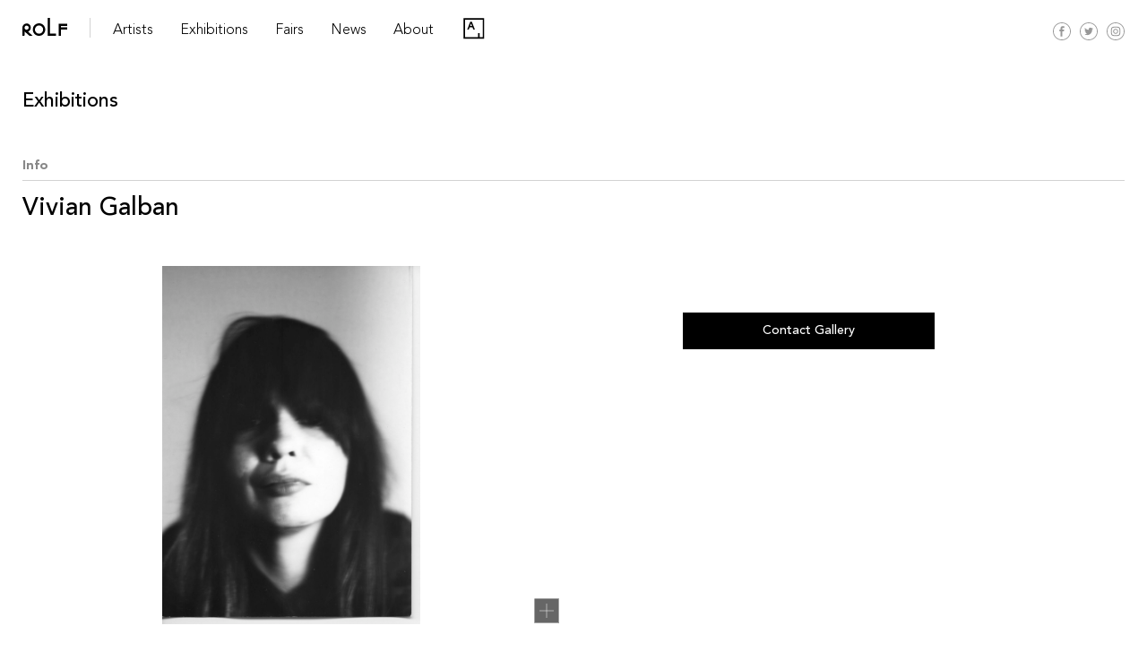

--- FILE ---
content_type: text/html; charset=UTF-8
request_url: https://rolfart.com.ar/artists/vivian-galban/vivian-galban-rolf-art-130/
body_size: 10242
content:
<!DOCTYPE html>
<!-- OPEN html -->
<html lang="en-US">
<!-- OPEN head -->
    <head>
         <!-- Site Meta -->
        <meta charset="UTF-8" />
        <meta name="viewport" content="width=device-width, initial-scale=1, maximum-scale=1, user-scalable=no">    
        <meta http-equiv="X-UA-Compatible" content="IE=Edge, chrome=1">
        <meta name="google-site-verification" content="WNuxgmSSpHQAAoDgI1UpVlIM4JaVCm4Y_jG_mjriVRM" />
        <!-- Site Title -->
        <title>Vivian Galban-ROLF ART 131 | ROLF ART</title> 
        <script id="mcjs">!function(c,h,i,m,p){m=c.createElement(h),p=c.getElementsByTagName(h)[0],m.async=1,m.src=i,p.parentNode.insertBefore(m,p)}(document,"script","https://chimpstatic.com/mcjs-connected/js/users/318e4b716a34d17daa5f98d80/b47b0315ee08307fde809b252.js");</script>
        <meta name='robots' content='max-image-preview:large' />
	<style>img:is([sizes="auto" i], [sizes^="auto," i]) { contain-intrinsic-size: 3000px 1500px }</style>
	<link rel='dns-prefetch' href='//ajax.googleapis.com' />
<link rel='dns-prefetch' href='//cdnjs.cloudflare.com' />
<link rel='dns-prefetch' href='//f.vimeocdn.com' />
<link rel='dns-prefetch' href='//www.googletagmanager.com' />
<link rel="alternate" type="application/rss+xml" title="ROLF ART &raquo; Vivian Galban-ROLF ART 131 Comments Feed" href="https://rolfart.com.ar/artists/vivian-galban/vivian-galban-rolf-art-130/feed/" />
<script type="text/javascript">
/* <![CDATA[ */
window._wpemojiSettings = {"baseUrl":"https:\/\/s.w.org\/images\/core\/emoji\/16.0.1\/72x72\/","ext":".png","svgUrl":"https:\/\/s.w.org\/images\/core\/emoji\/16.0.1\/svg\/","svgExt":".svg","source":{"concatemoji":"https:\/\/rolfart.com.ar\/wp-includes\/js\/wp-emoji-release.min.js?ver=6.8.2"}};
/*! This file is auto-generated */
!function(s,n){var o,i,e;function c(e){try{var t={supportTests:e,timestamp:(new Date).valueOf()};sessionStorage.setItem(o,JSON.stringify(t))}catch(e){}}function p(e,t,n){e.clearRect(0,0,e.canvas.width,e.canvas.height),e.fillText(t,0,0);var t=new Uint32Array(e.getImageData(0,0,e.canvas.width,e.canvas.height).data),a=(e.clearRect(0,0,e.canvas.width,e.canvas.height),e.fillText(n,0,0),new Uint32Array(e.getImageData(0,0,e.canvas.width,e.canvas.height).data));return t.every(function(e,t){return e===a[t]})}function u(e,t){e.clearRect(0,0,e.canvas.width,e.canvas.height),e.fillText(t,0,0);for(var n=e.getImageData(16,16,1,1),a=0;a<n.data.length;a++)if(0!==n.data[a])return!1;return!0}function f(e,t,n,a){switch(t){case"flag":return n(e,"\ud83c\udff3\ufe0f\u200d\u26a7\ufe0f","\ud83c\udff3\ufe0f\u200b\u26a7\ufe0f")?!1:!n(e,"\ud83c\udde8\ud83c\uddf6","\ud83c\udde8\u200b\ud83c\uddf6")&&!n(e,"\ud83c\udff4\udb40\udc67\udb40\udc62\udb40\udc65\udb40\udc6e\udb40\udc67\udb40\udc7f","\ud83c\udff4\u200b\udb40\udc67\u200b\udb40\udc62\u200b\udb40\udc65\u200b\udb40\udc6e\u200b\udb40\udc67\u200b\udb40\udc7f");case"emoji":return!a(e,"\ud83e\udedf")}return!1}function g(e,t,n,a){var r="undefined"!=typeof WorkerGlobalScope&&self instanceof WorkerGlobalScope?new OffscreenCanvas(300,150):s.createElement("canvas"),o=r.getContext("2d",{willReadFrequently:!0}),i=(o.textBaseline="top",o.font="600 32px Arial",{});return e.forEach(function(e){i[e]=t(o,e,n,a)}),i}function t(e){var t=s.createElement("script");t.src=e,t.defer=!0,s.head.appendChild(t)}"undefined"!=typeof Promise&&(o="wpEmojiSettingsSupports",i=["flag","emoji"],n.supports={everything:!0,everythingExceptFlag:!0},e=new Promise(function(e){s.addEventListener("DOMContentLoaded",e,{once:!0})}),new Promise(function(t){var n=function(){try{var e=JSON.parse(sessionStorage.getItem(o));if("object"==typeof e&&"number"==typeof e.timestamp&&(new Date).valueOf()<e.timestamp+604800&&"object"==typeof e.supportTests)return e.supportTests}catch(e){}return null}();if(!n){if("undefined"!=typeof Worker&&"undefined"!=typeof OffscreenCanvas&&"undefined"!=typeof URL&&URL.createObjectURL&&"undefined"!=typeof Blob)try{var e="postMessage("+g.toString()+"("+[JSON.stringify(i),f.toString(),p.toString(),u.toString()].join(",")+"));",a=new Blob([e],{type:"text/javascript"}),r=new Worker(URL.createObjectURL(a),{name:"wpTestEmojiSupports"});return void(r.onmessage=function(e){c(n=e.data),r.terminate(),t(n)})}catch(e){}c(n=g(i,f,p,u))}t(n)}).then(function(e){for(var t in e)n.supports[t]=e[t],n.supports.everything=n.supports.everything&&n.supports[t],"flag"!==t&&(n.supports.everythingExceptFlag=n.supports.everythingExceptFlag&&n.supports[t]);n.supports.everythingExceptFlag=n.supports.everythingExceptFlag&&!n.supports.flag,n.DOMReady=!1,n.readyCallback=function(){n.DOMReady=!0}}).then(function(){return e}).then(function(){var e;n.supports.everything||(n.readyCallback(),(e=n.source||{}).concatemoji?t(e.concatemoji):e.wpemoji&&e.twemoji&&(t(e.twemoji),t(e.wpemoji)))}))}((window,document),window._wpemojiSettings);
/* ]]> */
</script>
<link rel='stylesheet' id='bootstrap_css-css' href='https://rolfart.com.ar/wp-content/themes/rolf/css/bootstrap.min.css?ver=6.8.2' type='text/css' media='all' />
<link rel='stylesheet' id='style-css' href='https://rolfart.com.ar/wp-content/themes/rolf/style.css?ver=6.8.2' type='text/css' media='all' />
<link rel='stylesheet' id='masterslider_css-css' href='https://rolfart.com.ar/wp-content/themes/rolf/libr/slideshow/style/masterslider.css?ver=6.8.2' type='text/css' media='all' />
<link rel='stylesheet' id='accordion_css-css' href='https://rolfart.com.ar/wp-content/themes/rolf/libr/accordion/accordion.min.css?ver=6.8.2' type='text/css' media='all' />
<link rel='stylesheet' id='lg_css-css' href='https://rolfart.com.ar/wp-content/themes/rolf/libr/lightgallery/lightgallery.min.css?ver=6.8.2' type='text/css' media='all' />
<link rel='stylesheet' id='lg_transitions_css-css' href='https://rolfart.com.ar/wp-content/themes/rolf/libr/lightgallery/lg-transitions.min.css?ver=6.8.2' type='text/css' media='all' />
<link rel='stylesheet' id='photoswipe_css-css' href='https://rolfart.com.ar/wp-content/themes/rolf/libr/photoswipe/photoswipe.css?ver=6.8.2' type='text/css' media='all' />
<link rel='stylesheet' id='photoswipe_skin_css-css' href='https://rolfart.com.ar/wp-content/themes/rolf/libr/photoswipe/default-skin.css?ver=6.8.2' type='text/css' media='all' />
<link rel='stylesheet' id='flickity_css-css' href='https://rolfart.com.ar/wp-content/themes/rolf/libr/flickity/flickity.min.css?ver=6.8.2' type='text/css' media='all' />
<style id='wp-emoji-styles-inline-css' type='text/css'>

	img.wp-smiley, img.emoji {
		display: inline !important;
		border: none !important;
		box-shadow: none !important;
		height: 1em !important;
		width: 1em !important;
		margin: 0 0.07em !important;
		vertical-align: -0.1em !important;
		background: none !important;
		padding: 0 !important;
	}
</style>
<link rel='stylesheet' id='wp-block-library-css' href='https://rolfart.com.ar/wp-includes/css/dist/block-library/style.min.css?ver=6.8.2' type='text/css' media='all' />
<style id='classic-theme-styles-inline-css' type='text/css'>
/*! This file is auto-generated */
.wp-block-button__link{color:#fff;background-color:#32373c;border-radius:9999px;box-shadow:none;text-decoration:none;padding:calc(.667em + 2px) calc(1.333em + 2px);font-size:1.125em}.wp-block-file__button{background:#32373c;color:#fff;text-decoration:none}
</style>
<style id='global-styles-inline-css' type='text/css'>
:root{--wp--preset--aspect-ratio--square: 1;--wp--preset--aspect-ratio--4-3: 4/3;--wp--preset--aspect-ratio--3-4: 3/4;--wp--preset--aspect-ratio--3-2: 3/2;--wp--preset--aspect-ratio--2-3: 2/3;--wp--preset--aspect-ratio--16-9: 16/9;--wp--preset--aspect-ratio--9-16: 9/16;--wp--preset--color--black: #000000;--wp--preset--color--cyan-bluish-gray: #abb8c3;--wp--preset--color--white: #ffffff;--wp--preset--color--pale-pink: #f78da7;--wp--preset--color--vivid-red: #cf2e2e;--wp--preset--color--luminous-vivid-orange: #ff6900;--wp--preset--color--luminous-vivid-amber: #fcb900;--wp--preset--color--light-green-cyan: #7bdcb5;--wp--preset--color--vivid-green-cyan: #00d084;--wp--preset--color--pale-cyan-blue: #8ed1fc;--wp--preset--color--vivid-cyan-blue: #0693e3;--wp--preset--color--vivid-purple: #9b51e0;--wp--preset--gradient--vivid-cyan-blue-to-vivid-purple: linear-gradient(135deg,rgba(6,147,227,1) 0%,rgb(155,81,224) 100%);--wp--preset--gradient--light-green-cyan-to-vivid-green-cyan: linear-gradient(135deg,rgb(122,220,180) 0%,rgb(0,208,130) 100%);--wp--preset--gradient--luminous-vivid-amber-to-luminous-vivid-orange: linear-gradient(135deg,rgba(252,185,0,1) 0%,rgba(255,105,0,1) 100%);--wp--preset--gradient--luminous-vivid-orange-to-vivid-red: linear-gradient(135deg,rgba(255,105,0,1) 0%,rgb(207,46,46) 100%);--wp--preset--gradient--very-light-gray-to-cyan-bluish-gray: linear-gradient(135deg,rgb(238,238,238) 0%,rgb(169,184,195) 100%);--wp--preset--gradient--cool-to-warm-spectrum: linear-gradient(135deg,rgb(74,234,220) 0%,rgb(151,120,209) 20%,rgb(207,42,186) 40%,rgb(238,44,130) 60%,rgb(251,105,98) 80%,rgb(254,248,76) 100%);--wp--preset--gradient--blush-light-purple: linear-gradient(135deg,rgb(255,206,236) 0%,rgb(152,150,240) 100%);--wp--preset--gradient--blush-bordeaux: linear-gradient(135deg,rgb(254,205,165) 0%,rgb(254,45,45) 50%,rgb(107,0,62) 100%);--wp--preset--gradient--luminous-dusk: linear-gradient(135deg,rgb(255,203,112) 0%,rgb(199,81,192) 50%,rgb(65,88,208) 100%);--wp--preset--gradient--pale-ocean: linear-gradient(135deg,rgb(255,245,203) 0%,rgb(182,227,212) 50%,rgb(51,167,181) 100%);--wp--preset--gradient--electric-grass: linear-gradient(135deg,rgb(202,248,128) 0%,rgb(113,206,126) 100%);--wp--preset--gradient--midnight: linear-gradient(135deg,rgb(2,3,129) 0%,rgb(40,116,252) 100%);--wp--preset--font-size--small: 13px;--wp--preset--font-size--medium: 20px;--wp--preset--font-size--large: 36px;--wp--preset--font-size--x-large: 42px;--wp--preset--spacing--20: 0.44rem;--wp--preset--spacing--30: 0.67rem;--wp--preset--spacing--40: 1rem;--wp--preset--spacing--50: 1.5rem;--wp--preset--spacing--60: 2.25rem;--wp--preset--spacing--70: 3.38rem;--wp--preset--spacing--80: 5.06rem;--wp--preset--shadow--natural: 6px 6px 9px rgba(0, 0, 0, 0.2);--wp--preset--shadow--deep: 12px 12px 50px rgba(0, 0, 0, 0.4);--wp--preset--shadow--sharp: 6px 6px 0px rgba(0, 0, 0, 0.2);--wp--preset--shadow--outlined: 6px 6px 0px -3px rgba(255, 255, 255, 1), 6px 6px rgba(0, 0, 0, 1);--wp--preset--shadow--crisp: 6px 6px 0px rgba(0, 0, 0, 1);}:where(.is-layout-flex){gap: 0.5em;}:where(.is-layout-grid){gap: 0.5em;}body .is-layout-flex{display: flex;}.is-layout-flex{flex-wrap: wrap;align-items: center;}.is-layout-flex > :is(*, div){margin: 0;}body .is-layout-grid{display: grid;}.is-layout-grid > :is(*, div){margin: 0;}:where(.wp-block-columns.is-layout-flex){gap: 2em;}:where(.wp-block-columns.is-layout-grid){gap: 2em;}:where(.wp-block-post-template.is-layout-flex){gap: 1.25em;}:where(.wp-block-post-template.is-layout-grid){gap: 1.25em;}.has-black-color{color: var(--wp--preset--color--black) !important;}.has-cyan-bluish-gray-color{color: var(--wp--preset--color--cyan-bluish-gray) !important;}.has-white-color{color: var(--wp--preset--color--white) !important;}.has-pale-pink-color{color: var(--wp--preset--color--pale-pink) !important;}.has-vivid-red-color{color: var(--wp--preset--color--vivid-red) !important;}.has-luminous-vivid-orange-color{color: var(--wp--preset--color--luminous-vivid-orange) !important;}.has-luminous-vivid-amber-color{color: var(--wp--preset--color--luminous-vivid-amber) !important;}.has-light-green-cyan-color{color: var(--wp--preset--color--light-green-cyan) !important;}.has-vivid-green-cyan-color{color: var(--wp--preset--color--vivid-green-cyan) !important;}.has-pale-cyan-blue-color{color: var(--wp--preset--color--pale-cyan-blue) !important;}.has-vivid-cyan-blue-color{color: var(--wp--preset--color--vivid-cyan-blue) !important;}.has-vivid-purple-color{color: var(--wp--preset--color--vivid-purple) !important;}.has-black-background-color{background-color: var(--wp--preset--color--black) !important;}.has-cyan-bluish-gray-background-color{background-color: var(--wp--preset--color--cyan-bluish-gray) !important;}.has-white-background-color{background-color: var(--wp--preset--color--white) !important;}.has-pale-pink-background-color{background-color: var(--wp--preset--color--pale-pink) !important;}.has-vivid-red-background-color{background-color: var(--wp--preset--color--vivid-red) !important;}.has-luminous-vivid-orange-background-color{background-color: var(--wp--preset--color--luminous-vivid-orange) !important;}.has-luminous-vivid-amber-background-color{background-color: var(--wp--preset--color--luminous-vivid-amber) !important;}.has-light-green-cyan-background-color{background-color: var(--wp--preset--color--light-green-cyan) !important;}.has-vivid-green-cyan-background-color{background-color: var(--wp--preset--color--vivid-green-cyan) !important;}.has-pale-cyan-blue-background-color{background-color: var(--wp--preset--color--pale-cyan-blue) !important;}.has-vivid-cyan-blue-background-color{background-color: var(--wp--preset--color--vivid-cyan-blue) !important;}.has-vivid-purple-background-color{background-color: var(--wp--preset--color--vivid-purple) !important;}.has-black-border-color{border-color: var(--wp--preset--color--black) !important;}.has-cyan-bluish-gray-border-color{border-color: var(--wp--preset--color--cyan-bluish-gray) !important;}.has-white-border-color{border-color: var(--wp--preset--color--white) !important;}.has-pale-pink-border-color{border-color: var(--wp--preset--color--pale-pink) !important;}.has-vivid-red-border-color{border-color: var(--wp--preset--color--vivid-red) !important;}.has-luminous-vivid-orange-border-color{border-color: var(--wp--preset--color--luminous-vivid-orange) !important;}.has-luminous-vivid-amber-border-color{border-color: var(--wp--preset--color--luminous-vivid-amber) !important;}.has-light-green-cyan-border-color{border-color: var(--wp--preset--color--light-green-cyan) !important;}.has-vivid-green-cyan-border-color{border-color: var(--wp--preset--color--vivid-green-cyan) !important;}.has-pale-cyan-blue-border-color{border-color: var(--wp--preset--color--pale-cyan-blue) !important;}.has-vivid-cyan-blue-border-color{border-color: var(--wp--preset--color--vivid-cyan-blue) !important;}.has-vivid-purple-border-color{border-color: var(--wp--preset--color--vivid-purple) !important;}.has-vivid-cyan-blue-to-vivid-purple-gradient-background{background: var(--wp--preset--gradient--vivid-cyan-blue-to-vivid-purple) !important;}.has-light-green-cyan-to-vivid-green-cyan-gradient-background{background: var(--wp--preset--gradient--light-green-cyan-to-vivid-green-cyan) !important;}.has-luminous-vivid-amber-to-luminous-vivid-orange-gradient-background{background: var(--wp--preset--gradient--luminous-vivid-amber-to-luminous-vivid-orange) !important;}.has-luminous-vivid-orange-to-vivid-red-gradient-background{background: var(--wp--preset--gradient--luminous-vivid-orange-to-vivid-red) !important;}.has-very-light-gray-to-cyan-bluish-gray-gradient-background{background: var(--wp--preset--gradient--very-light-gray-to-cyan-bluish-gray) !important;}.has-cool-to-warm-spectrum-gradient-background{background: var(--wp--preset--gradient--cool-to-warm-spectrum) !important;}.has-blush-light-purple-gradient-background{background: var(--wp--preset--gradient--blush-light-purple) !important;}.has-blush-bordeaux-gradient-background{background: var(--wp--preset--gradient--blush-bordeaux) !important;}.has-luminous-dusk-gradient-background{background: var(--wp--preset--gradient--luminous-dusk) !important;}.has-pale-ocean-gradient-background{background: var(--wp--preset--gradient--pale-ocean) !important;}.has-electric-grass-gradient-background{background: var(--wp--preset--gradient--electric-grass) !important;}.has-midnight-gradient-background{background: var(--wp--preset--gradient--midnight) !important;}.has-small-font-size{font-size: var(--wp--preset--font-size--small) !important;}.has-medium-font-size{font-size: var(--wp--preset--font-size--medium) !important;}.has-large-font-size{font-size: var(--wp--preset--font-size--large) !important;}.has-x-large-font-size{font-size: var(--wp--preset--font-size--x-large) !important;}
:where(.wp-block-post-template.is-layout-flex){gap: 1.25em;}:where(.wp-block-post-template.is-layout-grid){gap: 1.25em;}
:where(.wp-block-columns.is-layout-flex){gap: 2em;}:where(.wp-block-columns.is-layout-grid){gap: 2em;}
:root :where(.wp-block-pullquote){font-size: 1.5em;line-height: 1.6;}
</style>
<link rel='stylesheet' id='contact-form-7-css' href='https://rolfart.com.ar/wp-content/plugins/contact-form-7/includes/css/styles.css?ver=6.1.4' type='text/css' media='all' />

<!-- Google tag (gtag.js) snippet added by Site Kit -->
<!-- Google Analytics snippet added by Site Kit -->
<script type="text/javascript" src="https://www.googletagmanager.com/gtag/js?id=G-E8H26DJPZN" id="google_gtagjs-js" async></script>
<script type="text/javascript" id="google_gtagjs-js-after">
/* <![CDATA[ */
window.dataLayer = window.dataLayer || [];function gtag(){dataLayer.push(arguments);}
gtag("set","linker",{"domains":["rolfart.com.ar"]});
gtag("js", new Date());
gtag("set", "developer_id.dZTNiMT", true);
gtag("config", "G-E8H26DJPZN");
/* ]]> */
</script>
<link rel="https://api.w.org/" href="https://rolfart.com.ar/wp-json/" /><link rel="alternate" title="JSON" type="application/json" href="https://rolfart.com.ar/wp-json/wp/v2/media/10161" /><link rel="EditURI" type="application/rsd+xml" title="RSD" href="https://rolfart.com.ar/xmlrpc.php?rsd" />
<meta name="generator" content="WordPress 6.8.2" />
<link rel='shortlink' href='https://rolfart.com.ar/?p=10161' />
<link rel="alternate" title="oEmbed (JSON)" type="application/json+oembed" href="https://rolfart.com.ar/wp-json/oembed/1.0/embed?url=https%3A%2F%2Frolfart.com.ar%2Fartists%2Fvivian-galban%2Fvivian-galban-rolf-art-130%2F" />
<link rel="alternate" title="oEmbed (XML)" type="text/xml+oembed" href="https://rolfart.com.ar/wp-json/oembed/1.0/embed?url=https%3A%2F%2Frolfart.com.ar%2Fartists%2Fvivian-galban%2Fvivian-galban-rolf-art-130%2F&#038;format=xml" />
<meta name="generator" content="Site Kit by Google 1.171.0" /><link rel="icon" href="https://rolfart.com.ar/wp-content/uploads/2020/03/cropped-rolf-icon-150x150.png" sizes="32x32" />
<link rel="icon" href="https://rolfart.com.ar/wp-content/uploads/2020/03/cropped-rolf-icon-200x200.png" sizes="192x192" />
<link rel="apple-touch-icon" href="https://rolfart.com.ar/wp-content/uploads/2020/03/cropped-rolf-icon-200x200.png" />
<meta name="msapplication-TileImage" content="https://rolfart.com.ar/wp-content/uploads/2020/03/cropped-rolf-icon.png" />
    </head>	
	<body class="attachment wp-singular attachment-template-default single single-attachment postid-10161 attachmentid-10161 attachment-jpeg wp-theme-rolf">
        <header id="main" class="fixed-top general bg-white">
            <div class="container-fluid position-relative"> 
                <a href="https://rolfart.com.ar" class="brand-name float-left">
                    <img class="img-fluid" src="https://rolfart.com.ar/wp-content/themes/rolf/images/rolf-art-brand.svg" alt="">
                </a> 
                <span class="brand-line float-left d-none d-sm-none d-md-block"></span> 
                <ul id="menu-main" class="d-none d-sm-none d-md-block regular h4"><li id="menu-item-6840" class="menu-item menu-item-type-custom menu-item-object-custom menu-item-6840"><a href="#">Artists</a></li>
<li id="menu-item-68" class="menu-item menu-item-type-post_type menu-item-object-page menu-item-68"><a href="https://rolfart.com.ar/exhibitions/">Exhibitions</a></li>
<li id="menu-item-73" class="menu-item menu-item-type-post_type menu-item-object-page menu-item-73"><a href="https://rolfart.com.ar/fairs/">Fairs</a></li>
<li id="menu-item-1211" class="menu-item menu-item-type-post_type menu-item-object-page menu-item-1211"><a href="https://rolfart.com.ar/news/">News</a></li>
<li id="menu-item-38" class="menu-item menu-item-type-post_type menu-item-object-page menu-item-38"><a href="https://rolfart.com.ar/about/">About</a></li>
<li id="menu-item-8826" class="artsy menu-item menu-item-type-custom menu-item-object-custom menu-item-8826"><a target="_blank" href="https://www.artsy.net/rolf-art">Artsy</a></li>
</ul>                <div class="redes-cont position-absolute">
                    <div class="inside position-relative float-left">
                        <a class="artsy-link-resp" href="https://artsy.net/rolf-art" target="_blank">
                            <img src="https://rolfart.com.ar/wp-content/themes/rolf/images/artsy-vector-logo.svg" alt="" class="img-fluid">
                        </a>
                        <!--<a href="https://rolfart.com.ar/viewing-room-e-shop/" class="float-left transition">
                            <img src="https://rolfart.com.ar/wp-content/themes/rolf/images/cart.svg" alt="" class="img-fluid">
                        </a>-->
                        <a href="https://www.facebook.com/ROLF.ART.productora/" target="_blank" class="float-left transition">
                            <img src="https://rolfart.com.ar/wp-content/themes/rolf/images/redes/fb-icon.svg" alt="" class="img-fluid">
                        </a>
                        <a href="https://twitter.com/rolf_art?lang=es" target="_blank" class="float-left transition">
                            <img src="https://rolfart.com.ar/wp-content/themes/rolf/images/redes/tw-icon.svg" alt="" class="img-fluid">
                        </a>
                        <a href="https://www.instagram.com/rolf_art/?hl=es-la" target="_blank" class="float-left transition">
                            <img src="https://rolfart.com.ar/wp-content/themes/rolf/images/redes/in-icon.svg" alt="" class="img-fluid">
                        </a>
                    </div>
                    <div id="menu-resp" class="d-block d-sm-block d-md-none d-lg-none float-left">
                        <a href="javascript:void(0)" class="menu-resp grey regular transition">
                            MENU    
                        </a>
                    </div>
                </div>  
            </div>
        </header> 
        <div class="artists-menu-bar transition w-100 position-fixed bg-white">
            <div class="container-fluid">
                <div class="artists-perm">
                    <h5 class="bold grey">
                        Represented
                    </h5>
                    <div class="row">
                        <div class="type col-lg-2 col-md-2 col-sm-12 col-12 d-none">
                            </div><div class='col-lg-2 col-md-3 col-sm-4 col-6'>                                        <div class="artist-item">
                                            <a class="h5 regular text-uppercase transition" href="https://rolfart.com.ar/artists/adriana-lestido/">
                                                Adriana Lestido                                            </a>
                                        </div>
                                                                            <div class="artist-item">
                                            <a class="h5 regular text-uppercase transition" href="https://rolfart.com.ar/artists/andres-denegri/">
                                                Andrés Denegri                                            </a>
                                        </div>
                                                                            <div class="artist-item">
                                            <a class="h5 regular text-uppercase transition" href="https://rolfart.com.ar/artists/celeste-rojas-mugica/">
                                                Celeste Rojas Mugica                                            </a>
                                        </div>
                                                                            <div class="artist-item">
                                            <a class="h5 regular text-uppercase transition" href="https://rolfart.com.ar/artists/clemencia-echeverri/">
                                                Clemencia Echeverri                                            </a>
                                        </div>
                                                                            <div class="artist-item">
                                            <a class="h5 regular text-uppercase transition" href="https://rolfart.com.ar/artists/cristina-piffer/">
                                                Cristina Piffer                                            </a>
                                        </div>
                                    </div><div class='col-lg-2 col-md-3 col-sm-4 col-6'>                                        <div class="artist-item">
                                            <a class="h5 regular text-uppercase transition" href="https://rolfart.com.ar/artists/dalila-puzzovio/">
                                                Dalila Puzzovio                                            </a>
                                        </div>
                                                                            <div class="artist-item">
                                            <a class="h5 regular text-uppercase transition" href="https://rolfart.com.ar/artists/francisco-medail/">
                                                Francisco Medail                                            </a>
                                        </div>
                                                                            <div class="artist-item">
                                            <a class="h5 regular text-uppercase transition" href="https://rolfart.com.ar/artists/gabriela-golder/">
                                                Gabriela Golder                                            </a>
                                        </div>
                                                                            <div class="artist-item">
                                            <a class="h5 regular text-uppercase transition" href="https://rolfart.com.ar/artists/jose-alejandro-restrepo/">
                                                José Alejandro Restrepo                                            </a>
                                        </div>
                                                                            <div class="artist-item">
                                            <a class="h5 regular text-uppercase transition" href="https://rolfart.com.ar/artists/julieta-tarraubella/">
                                                Julieta Tarraubella                                            </a>
                                        </div>
                                    </div><div class='col-lg-2 col-md-3 col-sm-4 col-6'>                                        <div class="artist-item">
                                            <a class="h5 regular text-uppercase transition" href="https://rolfart.com.ar/artists/marcelo-brodsky/">
                                                Marcelo Brodsky                                            </a>
                                        </div>
                                                                            <div class="artist-item">
                                            <a class="h5 regular text-uppercase transition" href="https://rolfart.com.ar/artists/mapa-teatro/">
                                                Mapa Teatro                                            </a>
                                        </div>
                                                                            <div class="artist-item">
                                            <a class="h5 regular text-uppercase transition" href="https://rolfart.com.ar/artists/milagros-de-la-torre/">
                                                Milagros de la Torre                                            </a>
                                        </div>
                                                                            <div class="artist-item">
                                            <a class="h5 regular text-uppercase transition" href="https://rolfart.com.ar/artists/res/">
                                                RES                                            </a>
                                        </div>
                                                                            <div class="artist-item">
                                            <a class="h5 regular text-uppercase transition" href="https://rolfart.com.ar/artists/roberto-huarcaya/">
                                                Roberto Huarcaya                                            </a>
                                        </div>
                                    </div><div class='col-lg-2 col-md-3 col-sm-4 col-6'>                                        <div class="artist-item">
                                            <a class="h5 regular text-uppercase transition" href="https://rolfart.com.ar/artists/santiago-porter/">
                                                Santiago Porter                                            </a>
                                        </div>
                                                                            <div class="artist-item">
                                            <a class="h5 regular text-uppercase transition" href="https://rolfart.com.ar/artists/silvia-rivas/">
                                                Silvia Rivas                                            </a>
                                        </div>
                                                                            <div class="artist-item">
                                            <a class="h5 regular text-uppercase transition" href="https://rolfart.com.ar/artists/veronica-meloni/">
                                                Verónica Meloni                                            </a>
                                        </div>
                                                                            <div class="artist-item">
                                            <a class="h5 regular text-uppercase transition" href="https://rolfart.com.ar/artists/vivian-galban/">
                                                Vivian Galban                                            </a>
                                        </div>
                                                            </div>
                    </div>
                </div>
                                    <div class="artists-inv">
                        <h5 class="bold grey">
                            Estates and Archives 
                        </h5>
                        <div class="row">
                            <div class="type col-lg-2 col-md-2 col-sm-12 col-12 d-none">
                                </div><div class='col-lg-2 col-md-3 col-sm-4 col-6'>                                        <div class="artist-item clear">
                                            <a class="h5 regular text-uppercase transition" href="https://rolfart.com.ar/artists/alicia-damico/">
                                                Alicia D&#8217;Amico                                            </a>
                                        </div>
                                                                            <div class="artist-item clear">
                                            <a class="h5 regular text-uppercase transition" href="https://rolfart.com.ar/artists/charlie-squirru/">
                                                Charlie Squirru                                            </a>
                                        </div>
                                                                            <div class="artist-item clear">
                                            <a class="h5 regular text-uppercase transition" href="https://rolfart.com.ar/artists/sara-facio/">
                                                Sara Facio                                            </a>
                                        </div>
                                                                            <div class="artist-item clear">
                                            <a class="h5 regular text-uppercase transition" href="https://rolfart.com.ar/artists/graciela-sacco/">
                                                Graciela Sacco                                            </a>
                                        </div>
                                                                            <div class="artist-item clear">
                                            <a class="h5 regular text-uppercase transition" href="https://rolfart.com.ar/artists/liliana-maresca/">
                                                Liliana Maresca                                            </a>
                                        </div>
                                    </div><div class='col-lg-2 col-md-3 col-sm-4 col-6'>                                        <div class="artist-item clear">
                                            <a class="h5 regular text-uppercase transition" href="https://rolfart.com.ar/artists/marie-louise-alemann/">
                                                Marie Louise Alemann                                            </a>
                                        </div>
                                                                </div>
                        </div>
                    </div>                            
                                
                                    <div class="artists-inv">
                        <h5 class="bold grey">
                            Invited 
                        </h5>
                        <div class="row">
                            <div class="type col-lg-2 col-md-2 col-sm-12 col-12 d-none">
                                </div><div class='col-lg-2 col-md-3 col-sm-4 col-6'>                                        <div class="artist-item clear">
                                            <a class="h5 regular text-uppercase transition" href="https://rolfart.com.ar/artists/maria-jose-arjona/">
                                                María José Arjona                                            </a>
                                        </div>
                                                                            <div class="artist-item clear">
                                            <a class="h5 regular text-uppercase transition" href="https://rolfart.com.ar/artists/humberto-rivas/">
                                                Humberto Rivas                                            </a>
                                        </div>
                                                                            <div class="artist-item clear">
                                            <a class="h5 regular text-uppercase transition" href="https://rolfart.com.ar/artists/aline-motta/">
                                                Aline Motta                                            </a>
                                        </div>
                                                                            <div class="artist-item clear">
                                            <a class="h5 regular text-uppercase transition" href="https://rolfart.com.ar/artists/ananke-asseff/">
                                                Ananké Asseff                                            </a>
                                        </div>
                                                                            <div class="artist-item clear">
                                            <a class="h5 regular text-uppercase transition" href="https://rolfart.com.ar/artists/andres-duran/">
                                                Andres Durán                                            </a>
                                        </div>
                                    </div><div class='col-lg-2 col-md-3 col-sm-4 col-6'>                                        <div class="artist-item clear">
                                            <a class="h5 regular text-uppercase transition" href="https://rolfart.com.ar/artists/andres-garcia-la-rota/">
                                                Andrés García La Rota                                            </a>
                                        </div>
                                                                            <div class="artist-item clear">
                                            <a class="h5 regular text-uppercase transition" href="https://rolfart.com.ar/artists/carlos-trilnick/">
                                                Carlos Trilnick                                            </a>
                                        </div>
                                                                            <div class="artist-item clear">
                                            <a class="h5 regular text-uppercase transition" href="https://rolfart.com.ar/artists/elba-bairon/">
                                                Elba Bairon                                            </a>
                                        </div>
                                                                            <div class="artist-item clear">
                                            <a class="h5 regular text-uppercase transition" href="https://rolfart.com.ar/artists/facundo-de-zuviria/">
                                                Facundo de Zuviría                                            </a>
                                        </div>
                                                                            <div class="artist-item clear">
                                            <a class="h5 regular text-uppercase transition" href="https://rolfart.com.ar/artists/joiri-minaya/">
                                                Joiri Minaya                                            </a>
                                        </div>
                                    </div><div class='col-lg-2 col-md-3 col-sm-4 col-6'>                                        <div class="artist-item clear">
                                            <a class="h5 regular text-uppercase transition" href="https://rolfart.com.ar/artists/juan-travnik/">
                                                Juan Travnik                                            </a>
                                        </div>
                                                                            <div class="artist-item clear">
                                            <a class="h5 regular text-uppercase transition" href="https://rolfart.com.ar/artists/marcos-lopez/">
                                                Marcos López                                            </a>
                                        </div>
                                                                            <div class="artist-item clear">
                                            <a class="h5 regular text-uppercase transition" href="https://rolfart.com.ar/artists/marta-minujin/">
                                                Marta Minujín                                            </a>
                                        </div>
                                                                            <div class="artist-item clear">
                                            <a class="h5 regular text-uppercase transition" href="https://rolfart.com.ar/artists/maria-teresa-hincapie/">
                                                María Teresa Hincapié                                            </a>
                                        </div>
                                                                            <div class="artist-item clear">
                                            <a class="h5 regular text-uppercase transition" href="https://rolfart.com.ar/artists/narcisa-hirsch/">
                                                Narcisa Hirsch                                            </a>
                                        </div>
                                    </div><div class='col-lg-2 col-md-3 col-sm-4 col-6'>                                        <div class="artist-item clear">
                                            <a class="h5 regular text-uppercase transition" href="https://rolfart.com.ar/artists/nicola-costantino/">
                                                Nicola Costantino                                            </a>
                                        </div>
                                                                            <div class="artist-item clear">
                                            <a class="h5 regular text-uppercase transition" href="https://rolfart.com.ar/artists/roberto-riverti/">
                                                Roberto Riverti                                            </a>
                                        </div>
                                                                </div>
                        </div>
                    </div>                            
                                                
            </div>
        </div> 
        <div class="overlay-menu position-fixed w-100 h-100 bg-white">
            <ul id="menu-responsive" class="h4 regular text-right transition"><li id="menu-item-6812" class="menu-item menu-item-type-post_type menu-item-object-page menu-item-6812"><a href="https://rolfart.com.ar/artists/">Artists</a></li>
<li id="menu-item-6810" class="menu-item menu-item-type-post_type menu-item-object-page menu-item-6810"><a href="https://rolfart.com.ar/exhibitions/">Exhibitions</a></li>
<li id="menu-item-6809" class="menu-item menu-item-type-post_type menu-item-object-page menu-item-6809"><a href="https://rolfart.com.ar/fairs/">Fairs</a></li>
<li id="menu-item-6808" class="menu-item menu-item-type-post_type menu-item-object-page menu-item-6808"><a href="https://rolfart.com.ar/news/">News</a></li>
<li id="menu-item-6811" class="menu-item menu-item-type-post_type menu-item-object-page menu-item-6811"><a href="https://rolfart.com.ar/about/">About</a></li>
</ul>        </div>   
                	
 	


    <div class="container-fluid top pages">
		<div class="header-page black single">
			<a class="h3 medium" href="https://rolfart.com.ar/exhibitions">
				Exhibitions
            </a>
            <br>
            <br>
            <br>
            <br>
            <h5 class="head-title bold grey">
				Info
            </h5>

                <div class="data-exhib grey">
						<div class="title">
                            <h1 class="black">
                                Vivian Galban
                            </h1>
							<h4 class="regular black">
								
                            </h4>
                        </div>
                    </div>			<br>
			<br>
			<div class="new-template-cont attachment padding-0">		
				<div class="row entry-attachment">
					<div class="col-12 col-md-6">
												<div class="my-gallery" itemscope itemtype="http://schema.org/ImageGallery">
							<figure itemprop="associatedMedia" itemscope itemtype="http://schema.org/ImageObject">
								<a class="d-block position-relative" href="https://rolfart.com.ar/wp-content/uploads/2015/02/vivian-galban-rolf-art-130-scaled.jpg" itemprop="contentUrl" data-size="2280x3175">
									<img src="https://rolfart.com.ar/wp-content/uploads/2015/02/vivian-galban-rolf-art-130-1280x1783.jpg" alt="" class="img-current-work img-fluid itemprop="thumbnail" alt="" />
									<div class="plus-obra position-absolute">
										<img src="https://rolfart.com.ar/wp-content/themes/rolf/images/plus-obra.svg" alt="" class="img-fluid w-100">
									</div>
								</a>
							</figure>
						</div>
					</div><!-- .entry-attachment -->
					<div class="data attachment-temp col-12 col-md-6 col-lg-3 offset-xl-1 border-0">
						<img src="https://rolfart.com.ar/wp-content/uploads/2015/02/vivian-galban-rolf-art-130-1280x1783.jpg" alt="" class="d-none img-current-work img-fluid itemprop="thumbnail" alt="" data-image="https://rolfart.com.ar/wp-content/uploads/2015/02/vivian-galban-rolf-art-130-1280x1783.jpg">
						<div class="title-current-artist-h d-none" data-title=""></div>
													
							
						<button type="button" class="btn btn-primary contact-gallery-insight medium transition w-100" data-toggle="modal" data-target="#contatc-form-attachment">
							Contact Gallery
						</button>
					</div>
				</div>
				<!-- The Modal -->
				<div class="modal fade" id="contatc-form-attachment">
					<div class="modal-dialog modal-dialog-centered">
						<div class="modal-content">
							<!-- Modal Header -->
							<div class="modal-header">
								<h4 class="modal-title medium">Send message to gallery</h4>
								<button type="button" class="close" data-dismiss="modal">&times;</button>
							</div>
							<!-- Modal body -->
							<div class="modal-body">
								<div class="data-cont d-flex justify-content-end align-items-center w-100 text-right">
									<div class="caption">
										<h6 class="new-gray bold">
																					</h6>
																			</div>
									<div class="pict-thumb">
										<img class="img-fluid" src="https://rolfart.com.ar/wp-content/uploads/2015/02/vivian-galban-rolf-art-130-200x279.jpg">
									</div>
								</div>
								
<div class="wpcf7 no-js" id="wpcf7-f8851-o1" lang="en-US" dir="ltr" data-wpcf7-id="8851">
<div class="screen-reader-response"><p role="status" aria-live="polite" aria-atomic="true"></p> <ul></ul></div>
<form action="/artists/vivian-galban/vivian-galban-rolf-art-130/#wpcf7-f8851-o1" method="post" class="wpcf7-form init" aria-label="Contact form" novalidate="novalidate" data-status="init">
<fieldset class="hidden-fields-container"><input type="hidden" name="_wpcf7" value="8851" /><input type="hidden" name="_wpcf7_version" value="6.1.4" /><input type="hidden" name="_wpcf7_locale" value="en_US" /><input type="hidden" name="_wpcf7_unit_tag" value="wpcf7-f8851-o1" /><input type="hidden" name="_wpcf7_container_post" value="0" /><input type="hidden" name="_wpcf7_posted_data_hash" value="" /><input type="hidden" name="_wpcf7dtx_version" value="5.0.3" />
</fieldset>
<div class="form-e-shop">
	<p><span class="wpcf7-form-control-wrap" data-name="your-name"><input size="40" maxlength="400" class="wpcf7-form-control wpcf7-text wpcf7-validates-as-required transition" aria-required="true" aria-invalid="false" placeholder="Your full name" value="" type="text" name="your-name" /></span><br />
<span class="wpcf7-form-control-wrap" data-name="your-email"><input size="40" maxlength="400" class="wpcf7-form-control wpcf7-email wpcf7-validates-as-required wpcf7-text wpcf7-validates-as-email transition" aria-required="true" aria-invalid="false" placeholder="Your E-mail" value="" type="email" name="your-email" /></span><br />
<span class="wpcf7-form-control-wrap" data-name="subject"><input size="40" maxlength="400" class="wpcf7-form-control wpcf7-text subject-query" aria-invalid="false" placeholder="Subject" value="" type="text" name="subject" /></span><br />
<span class="wpcf7-form-control-wrap" data-name="imagework"><input size="40" maxlength="400" class="wpcf7-form-control wpcf7-text subject-img-query" aria-invalid="false" placeholder="Imagen" value="" type="text" name="imagework" /></span><br />
<span class="wpcf7-form-control-wrap" data-name="your-message"><textarea cols="40" rows="10" maxlength="2000" class="wpcf7-form-control wpcf7-textarea wpcf7-validates-as-required transition" aria-required="true" aria-invalid="false" placeholder="Hello, I’m interested in purchasing this work. Could you please provide more information about the piece?" name="your-message"></textarea></span><br />
<input class="wpcf7-form-control wpcf7-submit has-spinner" type="submit" value="Send" />
	</p>
</div><div class="wpcf7-response-output" aria-hidden="true"></div>
</form>
</div>
							</div>
							<!-- Modal footer -->
							<!--<div class="modal-footer">
								<button type="button" class="btn btn-secondary" data-dismiss="modal">Close</button>
							</div>-->
						</div>
					</div>
				</div>
			</div>	
        </div>
	</div>
	<!-- Root element of PhotoSwipe. Must have class pswp. -->
	<div class="pswp" tabindex="-1" role="dialog" aria-hidden="true">
		<!-- Background of PhotoSwipe. 
			It's a separate element, as animating opacity is faster than rgba(). -->
		<div class="pswp__bg"></div>
		<!-- Slides wrapper with overflow:hidden. -->
		<div class="pswp__scroll-wrap">
			<!-- Container that holds slides. PhotoSwipe keeps only 3 slides in DOM to save memory. -->
			<!-- don't modify these 3 pswp__item elements, data is added later on. -->
			<div class="pswp__container">
				<div class="pswp__item"></div>
				<div class="pswp__item"></div>
				<div class="pswp__item"></div>
			</div>
			<!-- Default (PhotoSwipeUI_Default) interface on top of sliding area. Can be changed. -->
			<div class="pswp__ui pswp__ui--hidden">
				<div class="pswp__top-bar">
					<!--  Controls are self-explanatory. Order can be changed. -->
					<div class="pswp__counter"></div>
					<button class="pswp__button pswp__button--close" title="Close (Esc)"></button>
					<!--<button class="pswp__button pswp__button--share" title="Share"></button>
					<button class="pswp__button pswp__button--fs" title="Toggle fullscreen"></button>-->
					<button class="pswp__button pswp__button--zoom" title="Zoom in/out"></button>
					<!-- Preloader demo https://codepen.io/dimsemenov/pen/yyBWoR -->
					<!-- element will get class pswp__preloader--active when preloader is running -->
					<div class="pswp__preloader">
						<div class="pswp__preloader__icn">
						<div class="pswp__preloader__cut">
							<div class="pswp__preloader__donut"></div>
						</div>
						</div>
					</div>
				</div>
				<div class="pswp__share-modal pswp__share-modal--hidden pswp__single-tap">
					<div class="pswp__share-tooltip"></div> 
				</div>
				<button class="pswp__button pswp__button--arrow--left" title="Previous (arrow left)">
				</button>
				<button class="pswp__button pswp__button--arrow--right" title="Next (arrow right)">
				</button>
				<div class="pswp__caption">
					<div class="pswp__caption__center"></div>
				</div>
			</div>
		</div>
	</div>    

        </div><!-- close #smooth.m-scene -->
        <footer id="main" class="w-100 d-flex">
        </footer>
        <script type="speculationrules">
{"prefetch":[{"source":"document","where":{"and":[{"href_matches":"\/*"},{"not":{"href_matches":["\/wp-*.php","\/wp-admin\/*","\/wp-content\/uploads\/*","\/wp-content\/*","\/wp-content\/plugins\/*","\/wp-content\/themes\/rolf\/*","\/*\\?(.+)"]}},{"not":{"selector_matches":"a[rel~=\"nofollow\"]"}},{"not":{"selector_matches":".no-prefetch, .no-prefetch a"}}]},"eagerness":"conservative"}]}
</script>
<script type="text/javascript" src="https://ajax.googleapis.com/ajax/libs/jquery/3.2.1/jquery.min.js?ver=3.2.1" id="jquery-js"></script>
<script type="text/javascript" src="https://cdnjs.cloudflare.com/ajax/libs/popper.js/1.11.0/umd/popper.min.js?ver=6.8.2" id="popper_js-js"></script>
<script type="text/javascript" src="https://rolfart.com.ar/wp-content/themes/rolf/js/bootstrap.min.js?ver=6.8.2" id="bootstrap_js-js"></script>
<script type="text/javascript" src="https://rolfart.com.ar/wp-content/themes/rolf/js/masonry.pkgd.min.js?ver=6.8.2" id="masonry_js-js"></script>
<script type="text/javascript" src="https://rolfart.com.ar/wp-content/themes/rolf/js/imagesloaded.pkgd.min.js?ver=6.8.2" id="img_loaded_js-js"></script>
<script type="text/javascript" src="https://rolfart.com.ar/wp-content/themes/rolf/libr/slideshow/masterslider.min.js?ver=6.8.2" id="masterslider_js-js"></script>
<script type="text/javascript" src="https://rolfart.com.ar/wp-content/themes/rolf/libr/accordion/accordion.min.js?ver=6.8.2" id="accordion_js-js"></script>
<script type="text/javascript" src="https://rolfart.com.ar/wp-content/themes/rolf/libr/slideshow/jquery.easing.min.js?ver=6.8.2" id="jq_easing_js-js"></script>
<script type="text/javascript" src="https://f.vimeocdn.com/js/froogaloop2.min.js?ver=6.8.2" id="lg_frogaloop-js"></script>
<script type="text/javascript" src="https://rolfart.com.ar/wp-content/themes/rolf/libr/photoswipe/photoswipe.min.js?ver=6.8.2" id="photoswipe_js-js"></script>
<script type="text/javascript" src="https://rolfart.com.ar/wp-content/themes/rolf/libr/photoswipe/photoswipe-ui-default.min.js?ver=6.8.2" id="photoswipe_default_js-js"></script>
<script type="text/javascript" src="https://rolfart.com.ar/wp-content/themes/rolf/libr/flickity/flickity.pkgd.min.js?ver=6.8.2" id="flickity_js-js"></script>
<script type="text/javascript" src="https://rolfart.com.ar/wp-content/themes/rolf/js/script-site.js?ver=6.8.2" id="script_site-js"></script>
<script type="text/javascript" src="https://rolfart.com.ar/wp-includes/js/dist/hooks.min.js?ver=4d63a3d491d11ffd8ac6" id="wp-hooks-js"></script>
<script type="text/javascript" src="https://rolfart.com.ar/wp-includes/js/dist/i18n.min.js?ver=5e580eb46a90c2b997e6" id="wp-i18n-js"></script>
<script type="text/javascript" id="wp-i18n-js-after">
/* <![CDATA[ */
wp.i18n.setLocaleData( { 'text direction\u0004ltr': [ 'ltr' ] } );
/* ]]> */
</script>
<script type="text/javascript" src="https://rolfart.com.ar/wp-content/plugins/contact-form-7/includes/swv/js/index.js?ver=6.1.4" id="swv-js"></script>
<script type="text/javascript" id="contact-form-7-js-before">
/* <![CDATA[ */
var wpcf7 = {
    "api": {
        "root": "https:\/\/rolfart.com.ar\/wp-json\/",
        "namespace": "contact-form-7\/v1"
    },
    "cached": 1
};
/* ]]> */
</script>
<script type="text/javascript" src="https://rolfart.com.ar/wp-content/plugins/contact-form-7/includes/js/index.js?ver=6.1.4" id="contact-form-7-js"></script>
    </body>
</html>		
<!--
Performance optimized by W3 Total Cache. Learn more: https://www.boldgrid.com/w3-total-cache/?utm_source=w3tc&utm_medium=footer_comment&utm_campaign=free_plugin


Served from: rolfart.com.ar @ 2026-02-01 10:50:27 by W3 Total Cache
-->

--- FILE ---
content_type: text/css
request_url: https://rolfart.com.ar/wp-content/themes/rolf/libr/slideshow/style/masterslider.css?ver=6.8.2
body_size: 4100
content:
.master-slider {
    position: relative;
    visibility: hidden;
    -moz-transform: translate3d(0, 0, 0)
}

.master-slider a {
    -webkit-transition: none;
    -o-transition: none;
    transition: none
}

.master-slider,
.master-slider * {
    -webkit-box-sizing: content-box;
    -moz-box-sizing: content-box;
    box-sizing: content-box
}

.master-slider.ms-fullheight {
    height: 100%
}

.ms-layout-partialview .ms-view {
    overflow: visible;
    background-color: transparent
}

.ms-layout-partialview .ms-container {
    overflow: hidden
}

.master-slider img,
.ms-slide-bgvideocont video {
    max-width: none
}

.ms-ie img {
    border: none
}

.ms-ie8 * {
    opacity: inherit;
    filter: inherit
}

.ms-ie7 {
    zoom: 1
}

.ms-moz .ms-slide-bgcont>img {
    transform: translateX(0)
}

.ms-loading-container {
    position: absolute;
    width: 100%;
    top: 0
}

.ms-slide-auto-height {
    display: table
}

.ms-loading-container .ms-loading,
.ms-slide .ms-slide-loading {
    width: 36px;
    height: 36px;
    background: url('loading_arrow.svg') center no-repeat;
    position: absolute;
    left: 50%;
    top: 50%;
    margin: -18px;
    opacity: .9;
    background-color: transparent;
    -webkit-transform: translateZ(0);
    transform: translateZ(0);
    -webkit-animation-iteration-count: infinite;
    animation-iteration-count: infinite;
    -webkit-animation-timing-function: linear;
    animation-timing-function: linear;
    -webkit-animation-duration: .8s;
    animation-duration: .8s;
    -webkit-animation-name: flechita;
    animation-name: flechita    
}


@-webkit-keyframes flechita {
    0% {
        -webkit-transform: rotate(0deg);
        transform: rotate(0deg)
    }
    to {
        -webkit-transform: rotate(1turn);
        transform: rotate(1turn)
    }
}

@keyframes flechita {
    0% {
        -webkit-transform: rotate(0deg);
        transform: rotate(0deg)
    }
    to {
        -webkit-transform: rotate(1turn);
        transform: rotate(1turn)
    }
}

.ms-view,
.ms-view .ms-slide-container {
    position: relative
}

.ms-def-cursor,
.ms-no-swipe {
    cursor: auto!important
}

.ms-grab-cursor {
    cursor: url(grab.png), move
}

.ms-grabbing-cursor {
    cursor: url(grabbing.png), move
}

.ms-ie .ms-grab-cursor,
.ms-ie .ms-grabbing-cursor {
    cursor: move
}

.ms-view {
    margin: 0 auto;
    overflow: hidden;
    background: #FFF;
    -webkit-perspective: 2000px;
    -moz-perspective: 2000px;
    -ms-perspective: 2000px;
    perspective: 2000px
}

.ms-slide {
    position: absolute;
    height: 100%;
    -webkit-transform: translateZ(0);
    -ms-transform: translateZ(0);
    -o-transform: translateZ(0);
    transform: translateZ(0)
}

.ms-wk .ms-slide {
    -webkit-transform-style: preserve-3d;
    transform-style: preserve-3d
}

.ms-slide .ms-slide-bgcont,
.ms-slide .ms-slide-bgvideocont {
    position: absolute;
    overflow: hidden;
    width: 100%
}

.ms-slide .ms-slide-link {
    display: block;
    width: 100%;
    height: 100%;
    position: absolute;
    top: 0;
    z-index: 110
}

.ms-ie .ms-slide-link {
    background: url([data-uri]‌​AA7)
}

.ms-slide .ms-slide-bgvideocont {
    z-index: 105;
    height: 100%
}

.ms-wk .ms-slide .ms-slide-bgvideocont,
.ms-wk .ms-slide-bgvideocont>video {
    -webkit-transform: translateZ(.3px);
    transform: translateZ(.3px)
}

.ms-slide .ms-slide-bgvideo {
    position: absolute;
    top: 0
}

.ms-container,
.ms-inner-controls-cont {
    position: relative;
    margin: 0 auto
}

.ms-container,
.ms-inner-controls-cont,
.ms-slide .ms-slide-bgcont img {
    -webkit-user-select: none;
    -moz-user-select: none;
    -ms-user-select: none;
    user-select: none
}

.ms-fixed-layers .ms-layer,
.ms-overlay-layers .ms-layer,
.ms-slide .ms-layer {
    position: absolute;
    pointer-events: auto
}

.ms-layer-mask {
    position: absolute;
    overflow: hidden
}

.ms-layer-mask .ms-layer {
    position: relative
}

.ms-fixed-layers,
.ms-overlay-layers .ms-slide-layers,
.ms-slide .ms-slide-layers {
    position: absolute;
    overflow: hidden;
    width: 100%;
    height: 100%;
    z-index: 109;
    top: 0;
    pointer-events: none
}

.ms-slide .ms-slide-video {
    position: absolute;
    top: 0;
    z-index: 111;
    background: #000;
    padding: 0;
    margin: 0;
    border: none
}

.ms-btn-round,
.ms-default-btn {
    border-radius: 5px
}

.ms-parallax-layer {
    width: 100%;
    position: absolute;
    top: 0
}

.ms-scroll-parallax-cont {
    position: absolute;
    top: 0;
    width: 100%;
    height: 100%
}

.ms-wk .ms-scroll-parallax-cont {
    -webkit-transform: translateZ(.4px);
    transform: translateZ(.4px)
}

.ms-overlay-layers {
    position: absolute;
    top: 0;
    z-index: 120;
    width: 100%;
    height: 100%;
    pointer-events: none
}

.ms-action-layer {
    cursor: pointer
}

.ms-btn-container {
    position: absolute
}

.ms-btn {
    text-decoration: none;
    display: inline-block;
    color: #000;
    position: relative;
    padding: 8px 15px;
    cursor: pointer;
    white-space: nowrap
}

.ms-default-btn {
    background: #0074A2;
    color: #FFF
}

.ms-default-btn:hover {
    background-color: #0098D5
}

.ms-default-btn:active {
    top: 1px
}

.ms-btn-s {
    padding: 14px 17px;
    font-size: 80%;
    line-height: 0
}

.ms-btn-m {
    padding: 12px 40px
}

.ms-btn-n {
    padding: 8px 25px;
    font-size: 95%
}

.ms-btn-l {
    padding: 17px 50px;
    font-size: 120%
}

.ms-btn-circle {
    border-radius: 100px
}

.ms-btn-outline-round {
    border-radius: 5px
}

.ms-btn-outline-circle {
    border-radius: 100px
}

.ms-layer.video-box {
    background: #000
}

.ms-layer.video-box iframe {
    padding: 0;
    margin: 0;
    border: none;
    position: absolute;
    z-index: 111
}

.ms-slide .ms-slide-vpbtn,
.ms-slide .ms-video-btn {
    position: absolute;
    cursor: pointer;
    z-index: 120
}

.ms-slide .ms-slide-vcbtn {
    position: absolute;
    cursor: pointer;
    z-index: 113
}

.ms-slide-vcbtn-mobile {
    position: relative;
    bottom: 0;
    left: 0;
    width: 100%;
    height: 28px;
    background-color: #000;
    color: #fff;
    text-align: center;
    cursor: pointer;
    z-index: 113
}

.ms-slide-vcbtn-mobile .ms-vcbtn-txt {
    text-transform: uppercase;
    font-family: sans-serif;
    font-size: .75em;
    display: inline-block;
    background: url(video-close-btn.png) 0 3px no-repeat;
    padding-left: 15px;
    height: 15px;
    color: #DBDBDB;
    margin-top: 7px
}

.ms-thumb-list.ms-dir-v,
.ms-video-img {
    height: 100%;
    top: 0
}

.ms-wk .ms-slide .ms-slide-layers,
.ms-wk .ms-slide .ms-slide-vcbtn,
.ms-wk .ms-slide .ms-slide-video,
.ms-wk .ms-slide .ms-slide-vpbtn,
.ms-wk .ms-slide-link {
    -webkit-transform: translateZ(.44px);
    transform: translateZ(.44px)
}

.ms-video-img {
    position: absolute;
    width: 100%;
    left: 0
}

.ms-mask-frame {
    overflow: hidden;
    position: absolute;
    float: left
}

.ms-thumb-list {
    overflow: hidden;
    position: absolute
}

.ms-thumb-list.ms-dir-h {
    width: 100%
}

.ms-thumbs-cont {
    position: relative
}

.ms-thumb-frame img {
    width: 100%;
    height: auto
}

.ms-thumb-frame {
    cursor: pointer;
    float: left;
    overflow: hidden;
    opacity: .5;
    -webkit-transition: opacity .3s;
    -moz-transition: opacity .3s;
    -ms-transition: opacity .3s;
    -o-transition: opacity .3s;
    transition: opacity .3s
}

.ms-thumb-frame-selected {
    opacity: 1
}

.ms-tabs .ms-thumb-frame {
    background-color: #F6f6f6;
    text-shadow: 0 1px 1px #fff;
    color: #222;
    border: 1px solid #fff;
    border-width: 0 1px 1px 0;
    overflow: visible;
    position: relative;
    opacity: 1;
    -webkit-transition: all .3s ease-out;
    -moz-transition: all .3s ease-out;
    -ms-transition: all .3s ease-out;
    -o-transition: all .3s ease-out;
    transition: all .3s ease-out
}

.ms-tabs.ms-dir-h .ms-thumb-frame {
    margin-top: 12px
}

.ms-tabs.ms-dir-v .ms-thumb-frame {
    margin-left: 12px
}

.ms-tabs.ms-dir-v.ms-align-left .ms-thumb-frame {
    margin-left: 0
}

.ms-tabs.ms-dir-h.ms-align-top {
    z-index: 140
}

.ms-tabs.ms-dir-h.ms-align-top .ms-thumb-frame {
    margin-top: -12px
}

.ms-tabs .ms-thumb {
    padding: 20px
}

.ms-tabs .ms-thumb-frame-selected {
    opacity: 1;
    background: #EDEDED
}

.ms-tabs .ms-thumb-frame .ms-thumb-ol {
    position: absolute;
    opacity: 0;
    -webkit-transition: all .3s ease-out;
    -moz-transition: all .3s ease-out;
    -ms-transition: all .3s ease-out;
    -o-transition: all .3s ease-out;
    transition: all .3s ease-out
}

.ms-tabs.ms-dir-h .ms-thumb-frame .ms-thumb-ol {
    top: 0;
    left: 50%;
    margin-left: -12px;
    border-bottom: solid 12px #F6f6f6;
    border-left: solid 12px transparent;
    border-right: solid 12px transparent
}

.ms-tabs.ms-dir-h.ms-align-bottom .ms-thumb-frame-selected .ms-thumb-ol {
    opacity: 1;
    top: -12px;
    border-bottom-color: #EDEDED
}

.ms-tabs.ms-dir-h.ms-align-top .ms-thumb-frame .ms-thumb-ol {
    bottom: 0;
    top: auto;
    border-bottom: 0;
    border-top: solid 12px #F6f6f6
}

.ms-tabs.ms-dir-h.ms-align-top .ms-thumb-frame-selected .ms-thumb-ol {
    opacity: 1;
    bottom: -12px;
    border-top-color: #EDEDED
}

.ms-tabs.ms-dir-v .ms-thumb-frame .ms-thumb-ol {
    top: 50%;
    left: 0;
    margin-top: -12px;
    border-right: solid 12px #EDEDED;
    border-top: solid 12px transparent;
    border-bottom: solid 12px transparent
}

.ms-tabs.ms-dir-v.ms-align-right .ms-thumb-frame-selected .ms-thumb-ol {
    opacity: 1;
    left: -12px;
    border-right-color: #EDEDED
}

.ms-tabs.ms-dir-v.ms-align-left .ms-thumb-frame .ms-thumb-ol {
    left: auto;
    right: 0;
    border-right: 0;
    border-left: solid 12px #EDEDED
}

.ms-tabs.ms-dir-v.ms-align-left .ms-thumb-frame-selected .ms-thumb-ol {
    opacity: 1;
    right: -12px;
    border-left-color: #EDEDED
}

.ms-thumb-list.ms-dir-h .ms-thumblist-bwd,
.ms-thumb-list.ms-dir-h .ms-thumblist-fwd {
    height: 100%;
    width: 20px;
    position: absolute;
    left: 0;
    cursor: pointer;
    background: rgba(128, 128, 128, .5);
    text-align: center;
    color: #fff
}

.ms-thumb-list.ms-dir-h .ms-thumblist-bwd {
    right: 0;
    left: auto
}

.ms-thumb-list.ms-dir-h .ms-thumblist-bwd:after,
.ms-thumb-list.ms-dir-h .ms-thumblist-fwd:after {
    content: close-quote;
    top: 43%;
    position: relative;
    border: solid transparent;
    border-width: 5px 5px 5px 0;
    display: block;
    border-right-color: #FFF;
    width: 6px;
    height: 1px
}

.ms-thumb-list.ms-dir-h .ms-thumblist-bwd:after {
    border-width: 5px 0 5px 5px;
    border-left-color: #FFF;
    left: 7px
}

.ms-thumb-list.ms-dir-v .ms-thumblist-bwd,
.ms-thumb-list.ms-dir-v .ms-thumblist-fwd {
    width: 100%;
    height: 20px;
    position: absolute;
    top: 0;
    cursor: pointer;
    background: rgba(128, 128, 128, .5);
    text-align: center;
    color: #fff
}

.ms-thumb-list.ms-dir-v .ms-thumblist-bwd {
    bottom: 0;
    top: auto
}

.ms-thumb-list.ms-dir-v .ms-thumblist-bwd:after,
.ms-thumb-list.ms-dir-v .ms-thumblist-fwd:after {
    content: close-quote;
    left: 43%;
    position: relative;
    border: solid transparent;
    border-width: 0 5px 5px;
    display: block;
    border-bottom-color: #FFF;
    height: 1px;
    top: 5px;
    width: 0
}

.ms-thumb-list.ms-dir-v .ms-thumblist-bwd:after {
    border-width: 5px 5px 0;
    border-top-color: #FFF;
    top: 7px
}

.ms-bullet {
    cursor: pointer;
    float: left
}

.ms-bullets.ms-dir-h {
    position: absolute;
    bottom: -15px!important;
    right: 0
}

.ms-bullets.ms-dir-v {
    position: absolute;
    top: 50%
}

.ms-bullets.ms-dir-v .ms-bullet {
    float: none
}

.ms-bullets.ms-dir-h .ms-bullets-count {
    position: relative;
    right: 0
}

.ms-sbar {
    position: absolute
}

.ms-sbar.ms-dir-h {
    left: 10px;
    right: 10px;
    top: 5px
}

.ms-sbar.ms-dir-v {
    top: 10px;
    bottom: 10px;
    right: 5px
}

.ms-sbar .ms-bar {
    height: 4px;
    background: #333;
    border-radius: 4px;
    position: relative;
    -webkit-transition: opacity .3s;
    -moz-transition: opacity .3s;
    -ms-transition: opacity .3s;
    -o-transition: opacity .3s;
    transition: opacity .3s
}

.ms-sbar.ms-dir-v .ms-bar {
    width: 4px
}

.ms-timerbar {
    width: 100%;
    bottom: 0;
    position: absolute
}

.ms-ctimer {
    position: absolute;
    top: 30px;
    left: 30px;
    cursor: pointer
}

.ms-time-bar {
    -webkit-transition: width 120ms linear;
    -moz-transition: width 120ms linear;
    -ms-transition: width 120ms linear;
    -o-transition: width 120ms linear;
    transition: width 120ms linear
}

.ms-ie7 .ms-tooltip-arrow {
    height: 0
}

.ms-slide-info {
    position: absolute
}

.ms-slide-info.ms-dir-v {
    top: 0
}

.ms-slide-info.ms-dir-h {
    width: 100%;
    position: relative;
}

@keyframes point-anim {
    0% {
        transform: scale(.5);
        -webkit-transform: scale(.5);
        -moz-transform: scale(.5);
        -o-transform: scale(.5);
        -ms-transform: scale(.5);
        opacity: 1
    }
    100% {
        transform: scale(.5);
        -webkit-transform: scale(.5);
        -moz-transform: scale(1.5);
        -o-transform: scale(1.5);
        -ms-transform: scale(1.5);
        opacity: 0
    }
}

@-webkit-keyframes point-anim {
    0% {
        -webkit-transform: scale(.5);
        opacity: 1
    }
    100% {
        -webkit-transform: scale(1.5);
        opacity: 0
    }
}

.ms-android .ms-tooltip-point .ms-point-border {
    animation: none;
    -moz-animation: none;
    -webkit-animation: none;
    -o-animation: none
}

.ms-skin-default .ms-nav-next,
.ms-skin-default .ms-nav-prev {
    width: 50%;
    height: 100%;
    position: absolute;
    z-index: 110;
    top: 0;
    background: 0 0!important;
}

.ms-skin-default .ms-nav-prev {
    left: 0;
    cursor: w-resize;
}

.ms-skin-default .ms-nav-next {
    right: 0;
    cursor: e-resize;
}

.ms-one-slide .ms-nav-next,
.ms-one-slide .ms-nav-prev {
  display:none !important;
}

.ms-skin-default .ms-slide .ms-slide-vpbtn,
.ms-skin-default .ms-video-btn {
    width: 100px;
    height: 100px;
    bottom: 25px;
    left: 25px;
    background: url(images/icon-play.svg) no-repeat;
    display: block
}

.ms-skin-default .ms-slide .ms-slide-vcbtn {
    width: 30px;
    height: 30px;
    background: url(images/light-skin-1.png) -24px -28px no-repeat;
    top: 4px;
    left: 2px
}

.ms-skin-default .ms-bullet {
    width: 30px;
    height: 2px;
    background: #b0b0b0;
    margin: 0 1px!important;
}

.ms-skin-default .ms-bullet-selected,
.ms-skin-default .ms-bullet:hover {
    background: #000
}

.ms-skin-default .ms-time-bar {
    height: 3px;
    background: #FFF;
    border-top: solid 1px rgba(0, 0, 0, .41)
}

.ms-skin-default .ms-tooltip {
    position: absolute;
    z-index: 210;
    cursor: auto;
    max-width: 200px
}

.ms-skin-default .ms-tooltip-bottom .ms-tooltip-arrow,
.ms-skin-default .ms-tooltip-top .ms-tooltip-arrow {
    border-left: solid 10px transparent;
    border-right: solid 10px transparent;
    position: absolute;
    left: 50%;
    margin-left: -10px
}

.ms-skin-default .ms-tooltip-top .ms-tooltip-arrow {
    border-top: solid 10px;
    border-top-color: silver;
    border-top-color: rgba(240, 240, 240, .88);
    bottom: -10px
}

.ms-skin-default .ms-tooltip-bottom .ms-tooltip-arrow {
    border-bottom: solid 10px;
    border-bottom-color: silver;
    border-bottom-color: rgba(240, 240, 240, .88);
    top: -10px
}

.ms-skin-default .ms-tooltip-left .ms-tooltip-arrow,
.ms-skin-default .ms-tooltip-right .ms-tooltip-arrow {
    border-top: solid 10px transparent;
    border-bottom: solid 10px transparent;
    position: absolute;
    top: 50%;
    margin-top: -10px
}

.ms-skin-default .ms-tooltip-right .ms-tooltip-arrow {
    border-right: solid 10px;
    border-right-color: silver;
    border-right-color: rgba(240, 240, 240, .88);
    left: -10px
}

.ms-skin-default .ms-tooltip-left .ms-tooltip-arrow {
    border-left: solid 10px;
    border-left-color: silver;
    border-left-color: rgba(240, 240, 240, .88);
    right: -10px
}

.ms-skin-default .ms-tooltip-point {
    cursor: pointer
}

.ms-skin-default .ms-tooltip-point .ms-point-center {
    width: 12px;
    height: 12px;
    border-radius: 15px;
    border: 2px solid #BBB;
    background: #fff;
    margin: -8px 0 0 -8px;
    position: absolute;
    z-index: 105
}

.ms-skin-default .ms-tooltip-point .ms-point-border {
    width: 22px;
    height: 22px;
    background: #000;
    background: rgba(0, 0, 0, .36);
    margin: -11px 0 0 -11px;
    position: absolute;
    border-radius: 15px;
    animation: point-anim 1.5s infinite;
    -moz-animation: point-anim 1.5s infinite;
    -webkit-animation: point-anim 1.5s infinite;
    -o-animation: point-anim 1.5s infinite
}

.ms-skin-default .ms-tooltip-cont {
    padding: 10px;
    background: silver;
    background: rgba(240, 240, 240, .88);
    text-shadow: 0 1px 0 #fff;
    margin-left: -1px
}

@media screen and (min-width:320px) and (max-width:1250px) {
    .ms-skin-default .ms-bullet,
    .ms-skin-default .ms-nav-next,
    .ms-skin-default .ms-nav-prev {
        display: none
    }
    .ms-skin-default .ms-slide .ms-slide-vpbtn,
    .ms-skin-default .ms-video-btn {
        width: 80px;
        height: 80px;
        top: 50%;
        left: 50%;
        margin-top: -40px;
        margin-left: -40px;
        background: url(images/icon-play.svg) no-repeat;
        display: block;
        z-index: 99
    }
}

.ytp-large-play-button {
    z-index: 9999!important
}

/**
 *  Master Slider
 *  Light 5
 */

 .ms-skin-light-5 .ms-slide .ms-slide-vpbtn,
 .ms-skin-light-5 .ms-video-btn{
     width: 32px;
     height: 32px;
     background: url(light-skin-5.png) black no-repeat -24px -160px;
     top: 50%;
     left: 50%;
     margin: -18px 0 0 -18px;
 }
 
 .ms-skin-light-5 .ms-slide .ms-slide-vpbtn:hover,
 .ms-skin-light-5 .ms-video-btn:hover{
     background-color:#646464;
 }
 
 .ms-skin-light-5 .ms-slide .ms-slide-vcbtn {
     width: 30px;
     height: 30px;
     background: url(light-skin-5.png) white no-repeat -24px -28px;
     top: 18px;
     right: 30px;
 }
 
 /* controls */
 
 .ms-skin-light-5 .ms-nav-next,
 .ms-skin-light-5 .ms-nav-prev {
     width: 32px;
     background: url(light-skin-5.png) white;
     background-position: -94px -32px;
     height: 32px;
     cursor: pointer;
     bottom: 40px;
     left: 40px;
     margin-top: -20px;
     position: absolute;
     z-index: 110;
 }
 
 .ms-skin-light-5 .ms-nav-next:hover,
 .ms-skin-light-5 .ms-nav-prev:hover{
     background-color:#E0E0E0;
 }
 
 .ms-skin-light-5 .ms-nav-next {
     left: 73px;
     background-position: -93px -110px;
 }
 
 .ms-skin-light-5 .ms-bullets.ms-dir-h {
     position: absolute;
     bottom: 20px;
     right: 50%;
     width: 100px;
 }
 
 .ms-skin-light-5 .ms-bullets.ms-dir-h .ms-bullets-count {
     position: relative;
     right: -50%;
 }
 
 .ms-skin-light-5 .ms-bullet {
     width: 10px;
     height: 10px;
     background: url(light-skin-5.png) no-repeat;
     margin: 4px;
     background-position: -34px -117px;
 }
 
 .ms-skin-light-5 .ms-bullet-selected {
     background-position: -34px -84px;
 }
 
 .ms-skin-light-5 .ms-tooltip{
     position: absolute;
     z-index: 210;
     cursor: auto;
 }
 
 .ms-skin-light-5 .ms-tooltip-top .ms-tooltip-arrow,
 .ms-skin-light-5 .ms-tooltip-bottom .ms-tooltip-arrow{
     border-left: solid 10px transparent;
     border-right: solid 10px transparent;
     position: absolute;
     left: 50%;
     margin-left: -10px;
 }
 
 .ms-skin-light-5 .ms-tooltip-top .ms-tooltip-arrow{
     border-top: solid 10px;
     border-top-color: silver;
     border-top-color: rgba(240, 240, 240, 0.88);
     bottom: -10px;
 }
 
 .ms-skin-light-5 .ms-tooltip-bottom .ms-tooltip-arrow {
     border-bottom: solid 10px;
     border-bottom-color: silver;
     border-bottom-color: rgba(240, 240, 240, 0.88);
     top: -10px;
 }
 
 .ms-skin-light-5 .ms-tooltip-right .ms-tooltip-arrow,
 .ms-skin-light-5 .ms-tooltip-left .ms-tooltip-arrow{
     border-top: solid 10px transparent;
     border-bottom: solid 10px transparent;
     position: absolute;
     top: 50%;
     margin-top: -10px;
 }
 
 .ms-skin-light-5 .ms-tooltip-right .ms-tooltip-arrow{
     border-right: solid 10px;
     border-right-color: silver;
     border-right-color: rgba(240, 240, 240, 0.88);
     left: -10px;
 }
 
 .ms-skin-light-5 .ms-tooltip-left .ms-tooltip-arrow {
     border-left: solid 10px;
     border-left-color: silver;
     border-left-color: rgba(240, 240, 240, 0.88);
     right: -10px;
 }
 
 .ms-skin-light-5 .ms-tooltip-point {cursor: pointer;}
 .ms-skin-light-5 .ms-tooltip-point .ms-point-center {
     width: 12px;
     height: 12px; 
     border-radius: 15px;
     border: solid 2px #BBB;
     background: white;
     margin: -8px 0 0 -8px;
     position: absolute;
     z-index: 105;
 }
 
 .ms-skin-light-5 .ms-tooltip-point .ms-point-border {
     width: 22px;
     height: 22px; 
     background: black;
     background:rgba(0, 0, 0, 0.36);
     margin: -11px 0 0 -11px;
     position: absolute;
     border-radius: 15px;
     
     animation: point-anim 1.5s infinite ;
     -moz-animation: point-anim 1.5s infinite;
     -webkit-animation: point-anim 1.5s infinite;
     -o-animation: point-anim 1.5s infinite;
 }
 
 /* In Android browser, using css animations over slider causes some crashes */
 .ms-android.ms-skin-light-5 .ms-tooltip-point .ms-point-border{
     animation:none;
     -moz-animation:none;
     -webkit-animation:none;
     -o-animation:none;
 }
 
 .ms-ie7.ms-skin-light-5 .ms-tooltip-point .ms-point-border,
 .ms-ie8.ms-skin-light-5 .ms-tooltip-point .ms-point-border{
     display: none;
 }
 
 .ms-skin-light-5  .ms-tooltip {
     max-width:200px;
 }
 
 .ms-skin-light-5 .ms-tooltip-cont {
     padding: 10px;
     background: silver;
     background: rgba(240, 240, 240, 0.88);
     text-shadow: 0 1px 0px white;
     box-shadow: 0px 1px 1px 0px rgba(0, 0, 0, 0.04);
 }
 
 /* retina */
 @media 
 only screen and (-webkit-min-device-pixel-ratio: 2),
 only screen and (   min--moz-device-pixel-ratio: 2),
 only screen and (     -o-min-device-pixel-ratio: 2/1),
 only screen and (        min-device-pixel-ratio: 2),
 only screen and (                min-resolution: 192dpi),
 only screen and (                min-resolution: 2dppx) {
     
     .ms-skin-light-5 .ms-slide .ms-slide-vpbtn,
     .ms-skin-light-5 .ms-video-btn,
     .ms-skin-light-5 .ms-slide .ms-slide-vcbtn,
     .ms-skin-light-5 .ms-nav-next,
     .ms-skin-light-5 .ms-nav-prev{
         background-image:url(light-skin-5-retina.png);
         background-size: 152px 225px;
     }
     
 }
 

--- FILE ---
content_type: text/css
request_url: https://rolfart.com.ar/wp-content/themes/rolf/css/fonts/fonts.css
body_size: 364
content:
@font-face {
  font-family: 'Avenir LT Std';
  src: url('AvenirLTStd-Black.eot');
  src: url('AvenirLTStd-Black.eot?#iefix') format('embedded-opentype'),
      url('AvenirLTStd-Black.woff2') format('woff2'),
      url('AvenirLTStd-Black.woff') format('woff'),
      url('AvenirLTStd-Black.ttf') format('truetype'),
      url('AvenirLTStd-Black.svg#AvenirLTStd-Black') format('svg');
  font-weight: 900;
  font-style: normal;
}

@font-face {
  font-family: 'Avenir LT Std';
  src: url('AvenirLTStd-BlackOblique.eot');
  src: url('AvenirLTStd-BlackOblique.eot?#iefix') format('embedded-opentype'),
      url('AvenirLTStd-BlackOblique.woff2') format('woff2'),
      url('AvenirLTStd-BlackOblique.woff') format('woff'),
      url('AvenirLTStd-BlackOblique.ttf') format('truetype'),
      url('AvenirLTStd-BlackOblique.svg#AvenirLTStd-BlackOblique') format('svg');
  font-weight: 900;
  font-style: italic;
}

@font-face {
  font-family: 'Avenir LT Std';
  src: url('AvenirLTStd-Light.eot');
  src: url('AvenirLTStd-Light.eot?#iefix') format('embedded-opentype'),
      url('AvenirLTStd-Light.woff2') format('woff2'),
      url('AvenirLTStd-Light.woff') format('woff'),
      url('AvenirLTStd-Light.ttf') format('truetype'),
      url('AvenirLTStd-Light.svg#AvenirLTStd-Light') format('svg');
  font-weight: 300;
  font-style: normal;
}

@font-face {
  font-family: 'Avenir LT Std';
  src: url('AvenirLTStd-LightOblique.eot');
  src: url('AvenirLTStd-LightOblique.eot?#iefix') format('embedded-opentype'),
      url('AvenirLTStd-LightOblique.woff2') format('woff2'),
      url('AvenirLTStd-LightOblique.woff') format('woff'),
      url('AvenirLTStd-LightOblique.ttf') format('truetype'),
      url('AvenirLTStd-LightOblique.svg#AvenirLTStd-LightOblique') format('svg');
  font-weight: 300;
  font-style: italic;
}

@font-face {
  font-family: 'Avenir LT Std';
  src: url('AvenirLTStd-MediumOblique.eot');
  src: url('AvenirLTStd-MediumOblique.eot?#iefix') format('embedded-opentype'),
      url('AvenirLTStd-MediumOblique.woff2') format('woff2'),
      url('AvenirLTStd-MediumOblique.woff') format('woff'),
      url('AvenirLTStd-MediumOblique.ttf') format('truetype'),
      url('AvenirLTStd-MediumOblique.svg#AvenirLTStd-MediumOblique') format('svg');
  font-weight: 500;
  font-style: italic;
}

@font-face {
  font-family: 'Avenir LT Std';
  src: url('AvenirLTStd-Medium.eot');
  src: url('AvenirLTStd-Medium.eot?#iefix') format('embedded-opentype'),
      url('AvenirLTStd-Medium.woff2') format('woff2'),
      url('AvenirLTStd-Medium.woff') format('woff'),
      url('AvenirLTStd-Medium.ttf') format('truetype'),
      url('AvenirLTStd-Medium.svg#AvenirLTStd-Medium') format('svg');
  font-weight: 500;
  font-style: normal;
}

